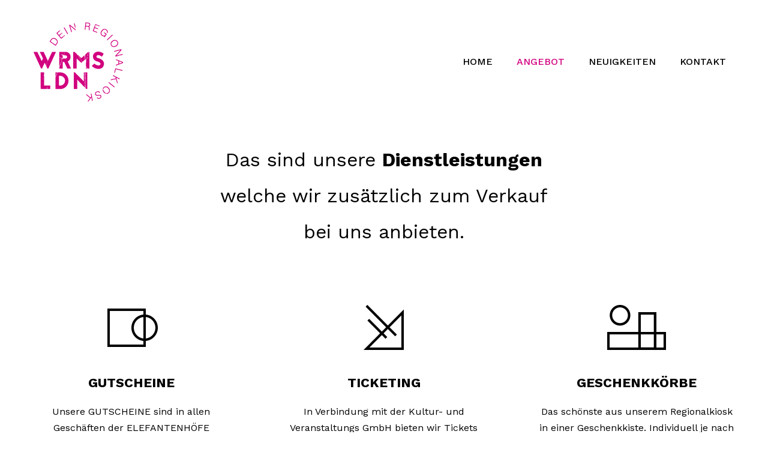

--- FILE ---
content_type: text/css
request_url: http://wrms-ldn.de/wp-content/plugins/cocobasic-shortcode/css/style.css?ver=6.9
body_size: 14880
content:
/*------------------------------------------------------------------
[Table of contents]
1. General CSS
     1.1 Columns CSS
2. Image Slider / Text Slider CSS
3. Button CSS
4. Skills CSS
5. Team/Member CSS
6. Image PopUp (PreetyPhoto) CSS
7. Portfolio Page CSS
8. Single Portfolio
9. Responsive CSS
-------------------------------------------------------------------*/


/* ===================================
    1. General CSS
====================================== */

.info-code-title {
    font-size: 10px;
    color: #000;
    letter-spacing: 2px;
    margin-bottom: 0;
    line-height: 15px;    
}

.info-code-content, 
.info-code-content a {
    color: #939393;
}

.medium-text {
    font-size: 22px;
    line-height: 40px;
    color: #939393;
}

.service-item  {
    margin-bottom: 60px;
}

h3.service-title  {
    font-size: 22px;
    line-height: 28px;
}

.isotope.no-transition,
.isotope.no-transition .isotope-item,
.isotope .isotope-item.no-transition {
    -webkit-transition-duration: 0s;
    -moz-transition-duration: 0s;
    -ms-transition-duration: 0s;
    -o-transition-duration: 0s;
    transition-duration: 0s;
}


/* ===================================
    1.1 Columns CSS
====================================== */

.one,  
.one_half,  
.one_third,  
.two_third,  
.three_fourth, 
.one_fourth {
    margin-right: 8%;
    float: left;
    position: relative;
    margin-bottom: 30px;
}

.last {
    margin-right: 0 !important;
    clear: right;
}

.one {   
    float: none;
    display: block;
    clear: both;
    margin-right: 0;
}

.one_half {
    width: 46%;
}

.one_third {
    width: 28%;
}

.two_third {
    width: 64%;
}

.one_fourth {
    width: 19%;
}

.three_fourth {
    width: 73%;
}

.animate {
    opacity: 0;
    transition: .3s ease-in;
    -ms-transform: translate(0px,70px); 
    -webkit-transform: translate(0px,70px);
    transform: translate(0px,70px);
}

.animate.show-it {
    opacity: 1;
    -ms-transform: translate(0px,0px); 
    -webkit-transform: translate(0px,0px);
    transform: translate(0px,0px);
}

.wait-01s {
    -webkit-transition-delay: 0.1s;
    transition-delay: 0.1s;
}

.wait-02s {
    -webkit-transition-delay: 0.2s;
    transition-delay: 0.2s;
}

.wait-03s {
    -webkit-transition-delay: 0.3s;
    transition-delay: 0.3s;
}

.wait-04s {
    -webkit-transition-delay: 0.4s;
    transition-delay: 0.4s;
}

.wait-05s {
    -webkit-transition-delay: 0.5s;
    transition-delay: 0.5s;
}

.wait-06s {
    -webkit-transition-delay: 0.6s;
    transition-delay: 0.6s;
}

.wait-07s {
    -webkit-transition-delay: 0.7s;
    transition-delay: 0.7s;
}

.wait-08s {
    -webkit-transition-delay: 0.8s;
    transition-delay: 0.8s;
}

.wait-09s {
    -webkit-transition-delay: 0.9s;
    transition-delay: 0.9s;
}

.wait-10s {
    -webkit-transition-delay: 1s;
    transition-delay: 1s;
}

.wait-11s {
    -webkit-transition-delay: 1.1s;
    transition-delay: 1.1s;
}

.wait-12s {
    -webkit-transition-delay: 1.2s;
    transition-delay: 1.2s;
}

.wait-13s {
    -webkit-transition-delay: 1.3s;
    transition-delay: 1.3s;
}

.wait-14s {
    -webkit-transition-delay: 1.4s;
    transition-delay: 1.4s;
}

.wait-15s {
    -webkit-transition-delay: 1.5s;
    transition-delay: 1.5s;
}

.margin-0 {
    margin: 0 !important;
}

.one_half.margin-0 {
    width: 50%;
}

.one_third.margin-0 {
    width: calc(100% / 3);
}

.two_third.margin-0 {
    width: calc(100% / 3 * 2);
}

.one_fourth.margin-0 {
    width: 25%;
}

.three_fourth.margin-0 {
    width: 75%;
}

/* ===================================
    2. Image Slider / Text Slider CSS
====================================== */

.image-slider-wrapper {
    margin-bottom: 45px;
}

.swiper-slide {
    text-align: center;
    font-size: 18px;
    background: #fff;    
    display: -webkit-box;
    display: -ms-flexbox;
    display: -webkit-flex;
    display: flex;
    -webkit-box-pack: center;
    -ms-flex-pack: center;
    -webkit-justify-content: center;
    justify-content: center;
    -webkit-box-align: center;
    -ms-flex-align: center;
    -webkit-align-items: center;
    align-items: center;
}

.swiper-slide img {
    width: 100% !important;
}

.swiper-scrollbar-drag {
    height: 100%;
    width: 100%;
    position: relative;
    background-color: white;
    border-radius: 10px;
    left: 0;
    top: -10px;
    height: 18px;
    border: 2px solid black;
    border-radius: 90%;
    width: 18px !important;
}

.swiper-scrollbar {
    position: relative;
    left: 50%;
    bottom: 0;
    z-index: 50;
    height: 2px;
    width: 300px;
    right: auto;
    margin-left: -150px;
    background-color: black;
    margin-bottom: 50px;
    border-radius: 0;
    cursor: pointer;
}

.swiper-scrollbar.dots {
    display: none;
}

.swiper-pagination {
    left: 50%;
    transform: translateX(-50%);
    display: none;
    position: relative;
    margin-bottom: 50px;
}

.swiper-pagination.dots {
    display: block;
}

.swiper-pagination-bullet {
    width: 10px;
    height: 10px;
    opacity: 1;
    vertical-align: middle;
    margin: 0 5px;
    border: 6px solid white;
}

.swiper-pagination-bullet.swiper-pagination-bullet-active {
    width: 18px;
    height: 18px;
    border: 2px solid black;    
    background-color: transparent;
}

.text-slider-wrapper  {
    margin-bottom: 50px;
}

.text-slider .slider-text-holder {
    width: 600px;
    max-width: 95%;
    font-size: 22px;
    line-height: 40px;
    color: #939393;
}

/* ===================================
    3. Button CSS
====================================== */

a.button {
    color: #fff !important;
    background-color: #000;
    padding: 17px 17px 17px 28px;
    display: inline-block;
    font-size: 11px;
    min-width: 165px;
    letter-spacing: 8px;
    transition: opacity .3s ease;
    text-align: center;
}

a.button:hover {
    opacity: 0.8; 
}


/* ===================================
    4. Skills CSS
====================================== */


.progress_bar  {
    margin-bottom: 13px;
}

.progress_bar_field_holder {
    height: 10px;
    display: inline-block; 
    position: relative;
    width: 300px;
    vertical-align: middle;    
    border-radius: 30px;
    overflow: hidden;
    background-color: #eeeeee;
}

.progress_bar_title {
    display: inline-block;
    width: 170px;
    margin-right: 23px;
}

.progress_bar_field_perecent {
    height: 10px;
    position: absolute;
    top: 0;
    left: 0;
    background-color: #000;
}



/* ===================================
    5. Team/Member CSS
====================================== */


.team-holder .member {
    position: relative;    
    margin-right: 0;
    margin-bottom: 0;
}

.team-holder .member img {
    display: block;
    width: 100%;
    height: auto;    
}

.team-holder .member.one_half {
    width: 50%;
}

.team-holder .member.one_third {
    width: calc(100% / 3);
}

.team-holder .member.one_fourth {
    width: calc(100% / 4);   
}

.team-holder .member-info {
    opacity: 0;
    transition: .4s ease;
    position: absolute;
    width: 100%;
    height: 100%;
    top: 0;
    left: 0;
    text-align: center;
    background-color: #000000;
    color: #fff;
}

.team-holder .member-info:hover {
    opacity: 1;
}

.team-holder .member-name {
    margin-top: 35%;
    margin-bottom: 25px;
    font-weight: 700;
    font-size: 18px;
    letter-spacing: 2px;
}

.team-holder .member-name a {
    color: #fff;    
}

.team-holder .member-social-holder {
    font-size: 16px;
    line-height: 20px;
    padding: 0 40px;
}

.team-holder .social {
    display: inline-block;
    font-size: 25px;
    margin: 0 5px;
}

.team-holder .social a {
    color: #fff;
}

.team-holder .social a:hover {
    color: #dfdad4;
}


/* ===================================
    6. Image PopUp (PreetyPhoto) CSS
====================================== */

div.pp_default .pp_loaderIcon {
    display: none !important;
}

div.pp_default a.pp_arrow_previous {
    background-image: url(../images/nav_left.png);
    background-size: 20px 20px;    
    width: 20px;
    height: 20px;
    margin-top: 5px;
    font-size: 0;
    line-height: 0;
    text-indent: -99999999px;
    transition: transform .3s ease;
}

div.pp_default a.pp_arrow_next {
    background-image: url(../images/nav_right.png);
    background-size: 20px 20px;    
    width: 20px;
    height: 20px;
    margin-top: 5px;
    margin-left: 10px;
    font-size: 0;
    line-height: 0;
    text-indent: -99999999px;
    transition: transform .3s ease;
}

div.pp_default a.pp_arrow_previous:hover  {
    transform: translateX(-5px);
}

div.pp_default a.pp_arrow_next:hover  {
    transform: translateX(5px);
}

div.pp_default .pp_close {
    background-image: url(../images/close.png);
    background-size: 30px 30px;
    margin-top: 5px;
    text-indent: -99999999px;
    font-size: 0;
    line-height: 0;    
}

div.pp_default .pp_next:hover  {
    background: url(../images/nav_right.png);
    cursor: pointer;
    background-repeat: no-repeat;
    background-position: 95% 50%;
    background-size: 20px;
}

div.pp_default .pp_previous:hover {
    background: url(../images/nav_left.png);
    cursor: pointer;
    background-repeat: no-repeat;
    background-position: 5% 50%;
    background-size: 20px;    
}

div.pp_default .pp_nav .currentTextHolder {
    padding: 0 0 0 20px;
    color: #fff;
}

div.pp_default .pp_description  {    
    font-size: 15px;
    line-height: 30px;
    position: absolute;
    top: -30px;
    margin: 0;
    color: #fff;
    font-weight: 400;
}



/* ===================================
    7. Portfolio Page CSS
====================================== */

.grid {    
    width: 100%;
    margin: 0 auto;
    overflow: hidden;
    position: relative;
    max-width: 100%;
}

.grid-sizer {
    width: calc(100% / 3);
}

.grid-item {
    float: left;
    font-size: 0;
    line-height: 0;
    width: 100%;    
    overflow: hidden;            
}

.grid-item.p_one_third {
    width: calc(100% / 3);
}

.grid-item.p_two_third {
    width: calc(100% / 3 * 2);   
}

.grid-item.p_one {
    width: 100%;
}

.grid-item img {
    width: 100% !important;
    height: auto;
    display: block;    
}

.grid-item .entry-holder {
    text-align: center;
    background-color: #fff;
    padding: 50px 20px;
}

.grid-item a.item-link:after {
    content: "";
    display: block;
    position: absolute;
    width: 100%;
    height: 100%;
    background-color: #000;
    left: 0;
    top: 0;
    opacity: 0;
    transition: opacity .3s ease-in-out;
}

.portfolio-text-holder {
    color: white;
    position: absolute;
    top: 50%;
    left: 50%;
    display: inline-block;
    z-index: 1;
    opacity: 0;
    transform: translate(-50%, -50%);
    transition: all .3s ease;
    text-align: center;
}

.portfolio-title {
    font-size: 18px;
    line-height: 30px;
    margin-bottom: 0;
    color: #fff;
}

.portfolio-desc {
    font-size: 10px;
    line-height: 22px;
    color: #fff;
    letter-spacing: 2px;
}

.grid-item a.item-link:hover:after, 
.grid-item a.item-link:hover .portfolio-text-holder {
    opacity: 1;
}

.more-posts-portfolio-holder.hide {
    visibility: hidden;
    opacity: 0;
    pointer-events: none;
    cursor: default;
    display: none;
}

.more-posts-portfolio-holder {
    margin-top: 100px;
    min-height: 1px;
}

.more-posts-portfolio, .no-more-posts-portfolio, 
.more-posts-portfolio-loading {
    color: #fff !important;
    background-color: #000;
    padding: 17px 3px 17px 14px;
    display: inline-block;
    font-size: 11px;
    min-width: 170px;
    letter-spacing: 8px;
    transition: opacity .3s ease;
}

.more-posts-portfolio:hover, 
.no-more-posts-portfolio:hover, 
.more-posts-portfolio-loading:hover {
    opacity: 0.8 !important;
}

.more-posts-portfolio {
    cursor: pointer;   
}

.no-more-posts-portfolio, 
.more-posts-portfolio-loading {
    display: none;
}

.more-posts-portfolio-holder.scroll {
    margin-top: 50px;
}

.more-posts-portfolio-holder.scroll .more-posts-portfolio, 
.more-posts-portfolio-holder.scroll .no-more-posts-portfolio {
    display: none !important;    
}

.more-posts-portfolio-holder.scroll .more-posts-portfolio-loading {
    background-color: transparent;
    font-size: 0;
    background-image: url(../images/portfolio-loading.gif);    
    padding: 0;
    width: 200px;
    height: 50px;
    background-size: contain;
    background-repeat: no-repeat;
    background-position: center center;
}

#portfolio-grid {
    transition: all .5s ease;
    opacity: 1;
    transform: translateY(0px);
    padding: 0;
    list-style: none;
}


/* ===================================
    8. Single Portfolio
====================================== */

.single-portfolio h1 {
    padding-top: 0;
    font-size: 22px;
    line-height: 34px;
}

.portfolio-content:after {
    content: "";
    display: block;
    clear: both;
}

.portfolio-item-wrapper {
    margin-top: 100px;
    margin-bottom: 50px;
}



/* ===================================
    9. Responsive CSS
====================================== */

@media screen and (max-width: 1360px) {
    
    .team-holder .member-info {
        display: block !important;
        opacity: 1 !important;
        position: relative;
        min-height: 180px;
        padding: 30px 0;
    }

    .team-holder .member-name {
        margin-top: 0;
    }
    
}


@media screen and (max-width: 1020px) {

    .team-holder .member.one_third {
        width: 50%;
        float: left;
    }

    .team-holder .member.one_half, 
    .team-holder .member.one_fourth {
        width: 50%;
        float: left;
    }

}

@media screen and (max-width: 767px) {  

    a.button {
        padding-left: 35px;
        padding-right: 35px;
        font-size: 15px;
        padding-top: 10px;
        padding-bottom: 10px;
    }

    .grid-item, 
    .grid-sizer {
        width: 100% !important;
    }      

    .team-holder .member.one_third, 
    .team-holder .member.one_half, 
    .team-holder .member.one_fourth {
        width: 100%;
    }

    .swiper-scrollbar {
        width: 200px;
        margin-left: -100px;
    }
    
}

--- FILE ---
content_type: text/css
request_url: http://wrms-ldn.de/wp-content/themes/kapena-wp/style.css?ver=6.9
body_size: 37990
content:
/*
Theme Name: Kapena WP
Theme URI: https://demo.cocobasic.com/kapena-wp/
Description: Minimal Portfolio WordPress Theme perfect for any designer and photographer
Author: CocoBasic
Author URI:  https://www.cocobasic.com
License: GNU General Public License v2.0
License URI: http://www.gnu.org/licenses/gpl-2.0.html
Version: 1.2
Tags: grid-layout, four-columns, custom-colors, featured-images, threaded-comments, translation-ready, theme-options
Text Domain: kapena-wp
*/


/*------------------------------------------------------------------
[Table of contents]
1. Global CSS
        1.1 Global Header Logo/Menu CSS	
2. Blog Page CSS
3. General Page CSS
4. Single Post CSS
5. Comments CSS
6. Archive / Search Page CSS / 404 Page
7. Contact Page CSS
8. Footer CSS
9. Responsive CSS
-------------------------------------------------------------------*/



/* ===================================
    1. Global CSS
====================================== */
body {
    font-family: 'Work Sans', sans-serif;
    font-size: 16px;
    line-height: 27px;
    font-weight: 400;
    color: #000;
    background-color: #fff;
    overflow-x: hidden;
}

body.on {
    overflow: hidden;
}

body a {
    text-decoration: none;
    color: #000;
    transition: color .2s ease;
}

body a:hover {
    color: #0000ff; 
}

blockquote:not(.cocobasic-block-pullquote) {
    font-family: 'PT+Serif', sans-serif;
    font-size: 24px;
    line-height: 40px;
    font-style: normal;
    color: #939393;
    position: relative;
    margin: 25px 0 50px;
}

blockquote.quote-inline {
    max-width: 450px;
}

blockquote:not(.cocobasic-block-pullquote):before {
    font-family: 'Roboto', sans-serif;
    content: '\201C';
    font-size: 305px;
    line-height: 100%;
    color: #0000ff;
    display: block;
    font-weight: 700;
    position: relative;
    left: -15px;
    top: 0;
    margin-bottom: -165px;
}

blockquote.quote-inline:before {
    left: -175px;
    top: 90%;
    position: absolute;
    margin-bottom: 0;
    transform: translateY(-50%);
}

body p, body pre {
    margin-bottom: 15px;
}

.site-wrapper img {
    max-width: 100%;
    max-height: 100%;
    width: auto;
    height: auto;
}

.doc-loader  {
    position: fixed;
    left: 0px;
    top: 0px;
    width: 100%;
    height: 100%;
    z-index: 99999;	
    background-color: #fff;
}

.doc-loader img {    
    position: absolute;
    top: 50%;    
    left: 50%;
    transform: translate(-50%, -50%);
}

.content-1170 {
    width: 1170px;  
    max-width: 95%;
}

.content-960 {
    width: 960px;    
    max-width: 95%;
}

.content-650 {
    width: 650px;    
    max-width: 95%;
}

.content-570 {
    width: 570px;    
    max-width: 95%;
}

.pagination-holder {
    margin: 60px 0;
}

.section-wrapper  {
    padding-top: 75px;
}

.wp-link-pages  {
    clear: both;
    display: block;
}



/* ===================================
    1.1 Global Header Logo/Menu CSS
====================================== */

.header-holder {
    z-index: 99 !important;
    background-color: #ffffff;
    width: 100% !important;
    top: 0;
    margin-top: 5%;
}

.admin-bar .header-holder {
    top: 32px !important;
}

.menu-wrapper {    
    max-width: 98%;
    width: 1170px;
    min-height: 77px;
}

@media (min-width:1600px) {
    .menu-wrapper
    {
        width: 1450px;    
    }           

}

.header-logo {
    line-height: 0;
    font-size: 0;
    float: left;
    position: absolute;
    transform: translateY(-50%);
    top: 50%;    
}

.menu-holder {
    float: right;
    max-width: 80%;
}

.toggle-holder {
    display: none;
    right: 10px;
    z-index: 10;
    position: absolute;
    top: 50%;
    transform: translateY(-50%);
    transition: all .3s ease;
}

#toggle:hover {
    cursor: pointer;
}

#toggle div {
    height: 3px;
    margin-bottom: 6px;
    background-color: #000;
    width: 22px;
    transition: all .3s ease;
    transition-delay: .1s;
}

#toggle .second-menu-line {        
    transform: translate3d(10px,0,0);
}

#toggle:hover .second-menu-line {    
    transform: translate3d(0,0,0) !important;
}

#toggle.on .second-menu-line  { 
    transform: translate3d(-10px,0,0);
}

#toggle .third-menu-line {        
    margin-bottom: 5px;
}

.sm-clean .has-submenu {
    padding-right: 36px !important;
}

body .site-wrapper .sm-clean a {
    cursor: pointer;
    color: #000;
    transition: color .3s ease;
}

.sm-clean a span.sub-arrow {
    right: 10px;
    margin-top: 1px;
}

.sm-clean a.highlighted {
    padding: 15px;
}

.sm-clean a, 
.sm-clean a:hover, 
.sm-clean a:focus, 
.sm-clean a:active {
    font-size: 16px;
    font-weight: 500;
    transition: color .3s ease, background-color .3s ease;
    padding: 15px;
}

.sm-clean ul a, 
.sm-clean ul a:hover, 
.sm-clean ul a:focus, 
.sm-clean ul a:active {    
    font-size: 13px;
    line-height: 15px;
    padding: 10px;
    padding-top: 10px !important;
    padding-bottom: 10px !important;
}

.sm-clean {
    background-color: transparent;        
    padding: 15px 0;
}

body .site-wrapper .sm-clean .current-menu-parent > a, 
body .sm-clean a:hover, 
body .main-menu.sm-clean .sub-menu li a:hover, 
body .sm-clean li.active a, 
body .sm-clean li.current-page-ancestor > a, 
body .sm-clean li.current_page_ancestor > a, 
body .sm-clean li.current_page_item > a {
    color: #939393;
}

.sm-clean li  {
    margin-right: 10px;
}

.sm-clean > li.menu-item-has-children, 
.sm-clean > li.page_item_has_children {
    margin-right: 0;
}

.sm-clean li:last-child {
    margin-right: 0;
}

.sm-clean a.has-submenu {
    padding-right: 24px;
}

.sub-menu a, .children a {
    padding-left: 15px !important;    
}

.sub-menu .sub-menu a, 
.children .children a, 
.sub-menu .sub-menu a:hover, 
.children .children a:hover {
    padding-top: 10px !important;
}

@media (min-width: 925px) {

    .sm-clean ul a span.sub-arrow {
        margin-top: -4px;
        right: 23px;
    }
    .sm-clean ul {
        padding: 8px 0;
    }

}

@media (max-width: 925px) {

    #header-main-menu 
    {
        display: block;
        margin: 30% auto 0 auto; 
    }

    .sm-clean ul
    {
        background-color: #fff;
    }
}

.sm-clean > li:last-child > a, 
.sm-clean > li:last-child > *:not(ul) a, 
.sm-clean > li:last-child > ul, 
.sm-clean > li:last-child > ul > li:last-child > a, 
.sm-clean > li:last-child > ul > li:last-child > *:not(ul) a, 
.sm-clean > li:last-child > ul > li:last-child > ul, 
.sm-clean > li:last-child > ul > li:last-child > ul > li:last-child > a, 
.sm-clean > li:last-child > ul > li:last-child > ul > li:last-child > *:not(ul) a, 
.sm-clean > li:last-child > ul > li:last-child > ul > li:last-child > ul, 
.sm-clean > li:last-child > ul > li:last-child > ul > li:last-child > ul > li:last-child > a, 
.sm-clean > li:last-child > ul > li:last-child > ul > li:last-child > ul > li:last-child > *:not(ul) a, 
.sm-clean > li:last-child > ul > li:last-child > ul > li:last-child > ul > li:last-child > ul, 
.sm-clean > li:last-child > ul > li:last-child > ul > li:last-child > ul > li:last-child > ul > li:last-child > a, 
.sm-clean > li:last-child > ul > li:last-child > ul > li:last-child > ul > li:last-child > ul > li:last-child > *:not(ul) a, 
.sm-clean > li:last-child > ul > li:last-child > ul > li:last-child > ul > li:last-child > ul > li:last-child > ul {
    border-radius: 5px;
}

.sm-clean a span.sub-arrow:before {
    display: block;
    content: '\25CF';
    font-size: 8px;
    margin-top: 7px;
    color: #939393;
    transition: color .2s ease;
}

.sm-clean a.highlighted span.sub-arrow:before {
    display: block;
    content: '\25CF';
    font-size: 8px;
    margin-top: 7px;        
    color: #000 !important;
}

/* ===================================
    2. Blog Page (Home) CSS
====================================== */

.blog .site-content {    
    background-color: #fff;
}

.blog-holder {
    width: 1300px;
    max-width: 95%;
    margin-top: 10%;
}

.blog-item-holder {        
    width: 60%;
}

.blog-item-holder .entry-holder {
    display: flex;
    width: 100%;
    position: relative;
    padding: 50px 0;
    align-items: center;
}

.blog-item-holder .entry-holder:after {
    content: "";
    width: 90%;
    height: 1px;
    background-color: #f7f7f7;
    position: absolute;
    bottom: 0;
}


.blog-item-holder .post-thumbnail {
    position: absolute;
    width: 66%;
    right: -68%;
    top: 0;
    opacity: 0;
    transition: all .3s ease;
    text-align: center;
    visibility: hidden;
}

.blog-item-holder .entry-holder.active-post + .post-thumbnail {
    opacity: 1;
    transform: translateY(-120px);
    visibility: visible;
}

.blog-item-holder .entry-info {
    font-size: 10px;
    margin-right: 20px;
    min-width: 150px;
    text-transform: uppercase;
    letter-spacing: 2px;
}

.blog-item-holder h2.entry-title {
    font-weight: 700;
    font-size: 26px;
    line-height: 32px;
    padding: 0;
    word-break: break-word;
}

.blog-item-holder h2.entry-title a:hover {
    color: #aeaeae;
}

.more-posts-index-holder {
    margin: 100px auto 50px;
    min-height: 1px;
    width: 1300px;
    max-width: 95%;
}

.blog .more-posts, 
.blog .no-more-posts, 
.blog .more-posts-loading {
    color: #fff !important;
    background-color: #000;
    padding: 17px 3px 17px 14px;
    display: inline-block;
    font-size: 11px;
    min-width: 170px;
    letter-spacing: 8px;
    transition: opacity .3s ease;
    text-align: center;
}

.blog .more-posts:hover, 
.blog .no-more-posts:hover, 
.blog .more-posts-loading:hover {
    opacity: 0.8 !important;
}

.blog .more-posts-loading {
    opacity: 0.8;
}

.blog .more-posts, 
.blog .more-posts-loading {
    cursor: pointer;      
}

.blog .no-more-posts {
    cursor: auto;   
    display: none;    
}

.blog .more-posts-loading {
    display: none;
}

.more-posts-holder.scroll {
    margin-top: 50px;
}

.more-posts-index-holder.scroll .more-posts, 
.more-posts-index-holder.scroll .no-more-posts {
    display: none !important;    
}

.more-posts-index-holder.scroll .more-posts-loading {
    background-color: transparent;
    font-size: 0;
    background-image: url(images/preloader.gif);    
    padding: 0;
    width: 200px;
    height: 50px;
    background-size: contain;
    background-repeat: no-repeat;
    background-position: center center;
}


/* ===================================
    3. General Page CSS
====================================== */

h1.page-title {
    font-size: 32px;
    line-height: 60px;
    font-weight: 400;
    text-align: center;
    margin-bottom: 60px;
}

img.title-logo {
    margin-bottom: 50px;
}

.page .page-content {
    background-color: #fff;
    padding: 75px;    
}

ul.archive-list {
    list-style: none;
    padding: 0;
    text-align: left;
}

ul.archive-list li {
    border-top: 1px solid #f7f7f7;
    padding: 15px 20px;
}

ul.archive-list li:first-child {
    border: none;
}

ul.archive-list li span {
    font-weight: 700;
}

.navigation.pagination {
    text-align: center;
}

.navigation.pagination .prev, 
.navigation.pagination .next {
    display: none;
}

.navigation.pagination a  {
    margin: 0 5px;
    transition: all .3s ease;
    display: inline-block;
    width: 30px;
    height: 30px;
    line-height: 29px;
    border-radius: 90%;
    text-align: center;
}

.navigation.pagination a:hover {
    color: #0000ff;
}

.navigation.pagination .current {
    background-color: #0000ff;
    color: #fff;
    margin: 0 5px;
    transition: all .3s ease;
    display: inline-block;
    width: 40px;
    height: 40px;
    line-height: 40px;
    border-radius: 90%;
    text-align: center;
}



/* ===================================
    4. Single Post CSS
====================================== */

.single .site-content {
    background-color: #fff;
}

.single .post-info-wrapper div {
    margin-bottom: 20px;
}

.single .post-info-wrapper {
    margin-bottom: 30px;
    font-size: 15px;
    color: #939393;
    width: 150px;
    margin-right: 45px;
    float: left;
    margin-top: 7px;
}

.single .post-info-wrapper a {
    color: #939393;
}

.single .post-info-wrapper .text-holder {
    font-size: 10px;
    color: #000;
    letter-spacing: 2px;
    margin-bottom: 0;
    line-height: 15px;
}

.single article {
    padding-top: 75px;
}

.single h1.entry-title {
    font-weight: 700;
    font-size: 32px;
    line-height: 40px;
    margin-bottom: 10px;
    -ms-word-wrap: break-word;
    word-wrap: break-word;
    text-align: center;
    width: 720px;
    margin: 0 auto 50px;
    max-width: 95%;
}

.single .entry-info div:last-of-type:after {
    display: none;
}

.single .entry-info ul {
    padding: 0;
    margin: 0;
    list-style: none;
}

.single .entry-info ul li {
    display: inline-block;
}

.single .entry-info .cat-links li:after {
    content: ",";
    padding-right: 5px;
}

.single .entry-info .cat-links ul li:last-child:after {
    display: none;
}

.single-post-featured-image {
    text-align: center;
    padding-bottom: 40px;
    width: 1300px;
    margin-left: auto;
    margin-right: auto;
    max-width: 95%;
}

.single .entry-content {
    font-size: 15px;
    line-height: 30px;
    color: #000;
    width: 680px;
    float: left;
}

.tags-holder {
    margin: 30px 0;
    display: inline-block;
}

.tags-holder a {
    color: #0000ff;
    border: 1px solid #0000ff;
    text-decoration: none;
    margin-right: 20px;
    margin-top: 10px;
    margin-bottom: 10px;
    display: inline-block;
    padding: 5px 17px 5px 20px;
    font-size: 10px;
    text-transform: uppercase;
    background-color: #ffffff;
    border-radius: 50px;
    transition: all .3s ease;
    letter-spacing: 3px;
}

.tags-holder a:last-of-type {
    margin-right: 0;
}

.tags-holder a:hover {
    background-color: #0000ff;    
    color: #fff !important;
}

.single .wp-link-pages span {
    color: #191919;
}

.single .wp-link-pages {
    color: #0000ff;
}

.single .nav-links {
    padding: 40px 0;
    position: relative;
}

.single .nav-links a {
    color: #000;
    position: relative;
    float: right;
}

.single .nav-links a:hover {
    color: #000 ;
}

.single .nav-previous {
    display: inline-block;
    text-align: left;
    float: left;
    width: 260px;
    position: relative;
}

.single .nav-next {
    display: inline-block;
    float: right;
    width: 260px;
    text-align: right;
    position: relative;
}

.nav-previous a, .nav-next a {
    font-weight: 700;
    font-size: 22px;
    line-height: 30px;
}

.single .nav-previous a {
    float: left;
    position: relative;
}

.single .nav-previous .arrow-holder {
    display: block;
    font-size: 50px;
    transition: transform .3s ease;
    position: absolute;
    top: 0;
    left: -75px;
}

.single .nav-previous a:hover + .arrow-holder {
    transform: translate(-10px, 0);
}

.single .nav-next .arrow-holder {
    display: block;
    font-size: 50px;
    transition: transform .3s ease;
    position: absolute;
    top: 0;
    right: -70px;
}

.single .nav-next a:hover + .arrow-holder {
    transform: translate(10px, 0);
}


/* ===================================
    5. Comments CSS
====================================== */


#comments-wrapper {
    padding-top: 40px;
    margin-top: 40px;
}

.site-wrapper .comment-form-holder a {
    color: #191919;
}

.comment-form-holder a:hover {
    color: #0000ff;
}

ol.comments-list-holder {
    margin: 0;
}

.comments-holder ol.comments-list-holder, 
.comments-holder ul.children {
    list-style-type: none;
    padding-left: 0;
    margin-left: 0;
}

.comments-holder ul.children {
    position: relative;
}

.comments-holder ul.children:before {
    content: "";
    width: 2px;
    height: 50px;
    background-color: #dddddd;
    position: absolute;
    left: 34px;
    top: 10px;
}

.vcard img {
    border-radius: 100px;
}

.comments-holder .comment-author-date-replay-holder {
    margin-left: 110px;
    padding-top: 8px;
    padding-left: 0;
}

.comments-holder .pingback {
    padding-bottom: 80px;
}

.comments-holder .pingback .comment-author-date-replay-holder, 
.comments-holder .pingback .comment-text {
    margin-left: 0;
}

ul.comment-author-date-replay-holder li {
    display: inline-block;
}

ul.comment-author-date-replay-holder li.comment-author {
    max-width: 90%;
    font-weight: 700;
    text-transform: uppercase;
}

.comment-date {
    margin-left: 110px;
    text-transform: uppercase;
    color: #bfbfbf;
}

.pingback .comment-date {
    margin-left: 0;
    margin-top: 0;
}

.comment-reply {
    float: right;
}

a.comment-reply-link {
    text-decoration: none;
    font-size: 12px;
    position: relative;
    padding-left: 0 !important;
}

.comments-number {
    font-size: 24px;
    line-height: 25px;
    color: #6f6f6f;
    text-align: center;
}

.comment-content-holder {
    margin-left: 50px;
}

.comment-content-holder {
    width: 470px;
}

.comment-time-separator {
    display: inline-block;
    margin: 0 20px;
}

.comment-text {
    clear: both;
    margin-top: 30px;
    display: block;
}

.comment-text p {
    display: inline;
}

.replay-at-author {
    color: #0000ff;
    margin-right: 8px;
    font-weight: 700;
    position: relative;
    display: inline-block;
    z-index: 0;
    text-transform: uppercase;
}

#reply-title {
    font-size: 20px;    
}

#cancel-comment-reply-link  {
    font-size: 13px;
    padding-left: 15px;
}

.comment-time {
    display: inline-block;
    font-size: 14px;
}

.comment {
    padding-bottom: 80px;
    list-style: none;
    margin: 0;
    padding-left: 0;
}

.children .comment {    
    padding-top: 80px;
    padding-bottom: 0;
}

.comment:last-child {
    padding-bottom: 0;
}

.logged-in-as {
    margin-bottom: 50px;
}

.comment-form-holder {
    background-color: #f7f7f7;
    margin-top: 50px;
}

#commentform #email, 
#commentform #author, 
#commentform #comment {
    font-family: 'Work Sans', sans-serif;
    color: #000;
    border: 0;
    border-bottom: 2px solid;
    height: 28px;
    font-size: 16px;
    line-height: 24px;
    width: 100%;
    padding: 0;
    margin-bottom: 40px;
    background-color: transparent;    
}

#commentform #email, 
#commentform #author {
    padding-bottom: 5px;
}

#commentform #email {
    margin-bottom: 50px;
}

#commentform input[type=text]::-webkit-input-placeholder, 
#commentform input[type=email]::-webkit-input-placeholder,
#commentform textarea::-webkit-input-placeholder {
    font-family: 'Work Sans', sans-serif;
    color: #000;
    font-weight: 700;
    font-size: 15px;
    line-height: 30px;    
}

#commentform input[type=text]::-moz-placeholder,
#commentform input[type=email]::-moz-placeholder,
#commentform textarea::-moz-placeholder {
    font-family: 'Work Sans', sans-serif;
    color: #000;
    font-weight: 700;
    font-size: 15px;
    line-height: 30px;
    opacity: 1;    
}

#commentform input[type=text]:-ms-input-placeholder,
#commentform input[type=email]:-ms-input-placeholder,
#commentform textarea:-ms-input-placeholder {
    font-family: 'Work Sans', sans-serif;
    color: #000;
    font-weight: 700;
    font-size: 15px;
    line-height: 30px;
}

#commentform input[type=text]:-moz-placeholder, 
#commentform input[type=email]:-moz-placeholder, 
#commentform textarea:-moz-placeholder {
    font-family: 'Work Sans', sans-serif;
    color: #000;
    font-weight: 700;
    font-size: 15px;
    line-height: 30px;
    opacity: 1;    
}

#commentform #comment {
    height: 150px;
}

.form-submit {
    position: relative;
    color: #ffffff;
    font-size: 16px;
    padding-bottom: 50px;
    margin-bottom: 0;
}

.form-submit input[type=submit] {
    font-family: 'Poppins', sans-serif;
    border: 2px solid #000;
    display: block;
    color: #000;
    background-color: transparent;
    text-align: center;
    padding-bottom: 25px;
    padding-top: 25px;
    cursor: pointer;
    font-size: 15px;
    vertical-align: middle;
    text-decoration: none;
    transition: all 0.2s linear;
    width: 100%;
    font-weight: 700;
}

.form-submit input[type=submit]:hover {
    background-color: #000000;
    color: #fff;
}


/* ===================================
    6. Archive / Search Page CSS / 404 Page
====================================== */

.search h1.entry-title, 
.archive h1.entry-title {
    text-align: center;
    display: table;
    margin: 75px auto;        
    color: #fff;
    background-color: #0000ff;
    padding: 15px 25px;
    border-radius: 50px;
    font-size: 14px;
    line-height: 20px;
    text-transform: uppercase;
}

.search-no-results .results-holder {
    margin-bottom: 50px;
    text-align: center;
}

.search .blog-holder, .archive .blog-holder {
    margin-top: 5%;
}

.archive .pagination-holder  {
    margin-top: 80px;
}

.error-text-help-first {
    font-size: 36px;
    line-height: 40px;
    margin-top: 95px;
}

.error-text-help-second {
    font-size: 30px;
    line-height: 40px;
    max-width: 460px;
    margin: 0 auto;
}

.error-text-404 {
    font-weight: 900;
    font-size: 350px;
    color: #ffe716;
    line-height: 100%;
}

.error-search-holder input {
    font-family: 'Work Sans', sans-serif;
    color: #939393;
    font-weight: 400;
    text-align: center;
    border: 2px solid #000;
    width: 730px;
    max-width: 95%;
    padding: 25px;    
}

.error-search-holder input::-webkit-input-placeholder {
    font-family: 'Work Sans', sans-serif;
    font-size: 18px;    
    font-weight: 400; 
    color: #939393;
    opacity: 1;
    text-align: center;       
}

.error-search-holder input::-moz-placeholder {
    font-family: 'Work Sans', sans-serif;
    font-size: 18px;    
    font-weight: 400; 
    color: #939393;
    opacity: 1;
    text-align: center;      
}

.error-search-holder input:-ms-input-placeholder {
    font-family: 'Work Sans', sans-serif;
    font-size: 18px;    
    font-weight: 400; 
    color: #939393;
    opacity: 1;
    text-align: center;    
}

.error-search-holder input:-moz-placeholder {
    font-family: 'Work Sans', sans-serif;
    font-size: 18px;    
    font-weight: 400; 
    color: #939393;
    opacity: 1;
    text-align: center;       
}

.error-text-home {
    margin-top: 35px;
}

.error-text-home a {
    color: #939393;
}

.error-text-home a:hover {
    color: #565656;
}


/* ===================================
    7. Contact Page CSS
====================================== */

.wpcf7-form {
    max-width: 100%;
    margin: 0 auto;
}

.wpcf7 input[type=text], 
.wpcf7 input[type=email], 
.wpcf7 textarea {
    font-family: 'Work Sans', sans-serif;
    color: #000;
    border: 0;
    border-bottom: 2px solid;
    height: 28px;
    font-size: 16px;
    line-height: 24px;
    width: 100%;
    padding: 0;
    margin-bottom: 40px;
    background-color: transparent;
}

.wpcf7 textarea {
    height: 150px;
}

.wpcf7 input[type=submit] {	
    font-family: 'Poppins', sans-serif;
    border: 2px solid #000;
    display: block;
    color: #000;
    background-color: transparent;
    text-align: center;
    padding-bottom: 25px;
    padding-top: 25px;
    cursor: pointer;
    font-size: 15px;
    vertical-align: middle;
    text-decoration: none;
    transition: all 0.2s linear;
    width: 100%;
    font-weight: 700;
}

.wpcf7 input[type=submit]:hover {
    background-color: #000000;
    color: #fff;
}

.wpcf7 input[type=text]::-webkit-input-placeholder, 
.wpcf7 input[type=email]::-webkit-input-placeholder, 
.wpcf7 textarea::-webkit-input-placeholder {
    font-family: 'Work Sans', sans-serif;
    color: #000;
    font-weight: 700;
    font-size: 15px;
    line-height: 30px;
}

.wpcf7 input[type=text]::-moz-placeholder, 
.wpcf7 input[type=email]::-moz-placeholder, 
.wpcf7 textarea::-moz-placeholder {
    font-family: 'Work Sans', sans-serif;
    color: #000;
    font-weight: 700;
    font-size: 15px;
    line-height: 30px;
    opacity: 1;
}

.wpcf7 input[type=text]:-ms-input-placeholder, 
.wpcf7 input[type=email]:-ms-input-placeholder, 
.wpcf7 textarea:-ms-input-placeholder {
    font-family: 'Work Sans', sans-serif;
    color: #000;
    font-weight: 700;
    font-size: 15px;
    line-height: 30px;
}

.wpcf7 input[type=text]:-moz-placeholder, 
.wpcf7 input[type=email]:-moz-placeholder, 
.wpcf7 textarea:-moz-placeholder {
    font-family: 'Work Sans', sans-serif;
    color: #000;
    font-weight: 700;
    font-size: 15px;
    line-height: 30px;
    opacity: 1;
}

/* END CONTACT */



/* ===================================
    8. Footer CSS
====================================== */


footer ul {
    list-style: none;
    padding-left: 0;
    margin-left: 0;
}

.footer {
    font-size: 16px;
    line-height: 36px;
    padding-top: 20px;
    padding-bottom: 20px;
    clear: both;
    text-align: center;
    background-repeat: no-repeat;
    background-size: auto;
    background-position: center top;
}

.footer-content {
    padding-top: 35px;    
}

.social-holder {
    margin-bottom: 35px;
    margin-top: 5px;
}

.social-holder a {
    font-size: 17px;
    margin-right: 25px;
}

.social-holder a:hover {
    color: #939393;
}

.social-holder a:last-of-type {
    margin: 0;
}

.copyright-holder {
    margin-top: 35px;
}

.copyright-holder a {
    color: #939393;
}

.copyright-holder a:hover {
    color: #565656;
}

.widget_search .search-field::-ms-clear {
    display: none; 
    width: 0; 
    height: 0; 
}

.widget_search .search-field::-ms-reveal {
    display: none; 
    width: 0; 
    height: 0; 
}

.widget_search .search-field::-webkit-search-decoration,
.widget_search .search-field::-webkit-search-cancel-button,
.widget_search .search-field::-webkit-search-results-button,
.widget_search .search-field::-webkit-search-results-decoration {
    display: none;
}

.widget_search .search-field {
    font-family: 'Work Sans', sans-serif;
    font-size: 14px;
    font-weight: 400;
    line-height: 28px;
    text-align: left;
    max-width: 350px;
    width: 90%;
    background-color: transparent;
    border: 0;
    border-bottom: 1px solid;
    text-align: left;
    -webkit-appearance: none;
}

.widget_search .search-field::-webkit-input-placeholder {
    font-family: 'Work Sans', sans-serif;    
    font-size: 14px;
    line-height: 28px;
    font-weight: 400;   
    opacity: 1;
    text-align: left;    
}

.widget_search .search-field::-moz-placeholder {
    font-family: 'Work Sans', sans-serif;    
    font-size: 14px;
    line-height: 28px;
    font-weight: 400;   
    opacity: 1;
    text-align: left;    
}

.widget_search .search-field:-ms-input-placeholder {
    font-family: 'Work Sans', sans-serif;
    font-size: 14px;
    line-height: 28px;
    font-weight: 400;   
    opacity: 1;
    text-align: left;    
}

.widget_search .search-field:-moz-placeholder {
    font-family: 'Work Sans', sans-serif;    
    font-size: 14px;
    line-height: 28px;
    font-weight: 400;   
    opacity: 1;
    text-align: left;    
}

ul#footer-sidebar li.widget  {
    width: 30.6%;
    margin-right: 4%;
    float: left;    
    margin-bottom: 50px;
    text-align: left;
}

ul#footer-sidebar li.widget:nth-child(3n) {
    margin-right: 0;
}

ul#footer-sidebar li.widget:nth-child(3n+1)  {
    clear: left;
}

ul#footer-sidebar:after {
    clear: both;
    content: "";
    display: block;
}

ul#footer-sidebar {
    padding-top: 30px;
    padding-bottom: 30px;
    font-size: 14px;
    line-height: 28px;
    margin-top: 0;
    margin-bottom: 0;
    border-bottom: 2px solid;
    border-top: 2px solid;    
}

ul#footer-sidebar a:hover {
    color: #939393;
}

h4.widgettitle {
    font-size: 16px;
}

.tagcloud a {
    font-size: 14px !important;
    display: block;
}

.widget_recent_entries a {
    border-bottom: 1px solid;
}

.widget_recent_entries span.post-date {
    display: block;
    font-size: 12px;
    line-height: 100%;
    margin-bottom: 20px;
}

ul#footer-sidebar li.widget select {
    max-width: 100%;
}


/* ===================================
    9. Responsive CSS
====================================== */

@media screen and (max-width: 1360px) {

    .single .nav-links .content-1170 {
        max-width: 80%;   
    }

}


@media screen and (max-width: 1024px) {   

    .sm-clean li {
        margin-right: 8px;
    }

    .sm-clean a, 
    .sm-clean a:hover, 
    .sm-clean a:focus, 
    .sm-clean a:active, 
    .sm-clean a.highlighted {
        padding: 15px 8px;
    }

    .blog-holder, 
    .footer-content {
        width: 100%;
    }    

}

@media screen and (max-width: 1020px) {   

    .wait-01s, 
    .wait-02s, 
    .wait-03s, 
    .wait-04s, 
    .wait-05s, 
    .wait-06s, 
    .wait-07s, 
    .wait-08s, 
    .wait-09s, 
    .wait-10s, 
    .wait-11s, 
    .wait-12s, 
    .wait-13s, 
    .wait-14s, 
    .wait-15s {
        -webkit-transition-delay: 0s;
        transition-delay: 0s;
    }

    .single h1.entry-title {    
        font-size: 38px;
        line-height: 44px;
    }       

    .single-post-header-content {
        margin-bottom: 0;
    } 

    .single .post-info-wrapper {
        float: none;
        width: 100%;
        text-align: center;
        margin-top: 0;
    }

    .single .entry-info > div {
        display: inline-block;
        margin: 0 20px;
    }   

    .single .entry-content {
        width: 100%;
        float: none;
    }     

    blockquote:not(.cocobasic-block-pullquote) {
        font-size: 17px;
        line-height: 28px;
        max-width: 100% !important;
    }

    blockquote:not(.cocobasic-block-pullquote):before {
        position: relative !important;
        left: -8px !important;
        font-size: 180px;
        line-height: 37px !important;
        top: 10px !important;
        line-height: 0 !important;
        margin-bottom: 0 !important;
        margin-top: 80px;
    }

    .alignfull, 
    .alignwide {
        width: 100%;
        margin-left: auto;
        margin-right: auto;        
    }

    .single .arrow-holder {
        display: none !important;
    }

    ul#footer-sidebar li.widget {
        width: 100%;
        margin-right: 0;
        float: none;
        margin-bottom: 30px;        
    }

    .blog-item-holder {
        width: 100%;
        padding: 5px 0;
    }

    .blog-item-holder:first-of-type {
        margin-top: 30px;
    }

    .blog-item-holder h2.entry-title {
        max-width: 800px;
        margin-left: auto;
        margin-right: auto;
        font-size: 30px;
        line-height: 39px;
    }

    .blog-item-holder .entry-holder:after {
        left: 5%;
    }
    .blog-item-holder .post-thumbnail {
        display: none !important;
    }

    .blog-item-holder .entry-holder {
        max-width: 100%;
        width: 100%;
        display: block;
        text-align: center;
        padding: 25px 0;
    }

    .more-posts-index-holder {
        text-align: center;
        margin: 50px auto 25px;
    }

}

@media screen and (max-width: 925px) {

    .toggle-holder.on {
        background-color: black;
        padding: 10px;
        border-radius: 90%;
        width: 23px;
        height: 23px;
    }

    #toggle.on {
        width: 23px;
        height: 23px;
        margin-top: 3px;
    }

    #toggle.on div {
        background-color: white;
        width: 24px;
    }

    #toggle.on .second-menu-line {
        opacity: 0;
    }

    #toggle.on .first-menu-line {
        transform: rotate(45deg) translate(5px, 5px);
        -ms-transform: rotate(45deg) translate(5px, 5px);
        -webkit-transform: rotate(45deg) translate(5px, 5px);
    }

    #toggle.on .third-menu-line {
        transform: rotate(-45deg) translate(7px, -9px);
        -ms-transform: rotate(-45deg) translate(7px, -9px);
        -webkit-transform: rotate(-45deg) translate(7px, -8px);
    }

    #header-main-menu {
        width: 180px;
    }

    .menu-wrapper {
        width: 95%;
    }

    .main-menu ul {
        width: 12em;
    }        

    .toggle-holder {
        display: block;
    }

    .sm-clean li {
        margin: 0 auto !important;
        border: 0;
    }  

    .sm-clean .has-submenu {
        padding-right: 10px !important;
    }

    .menu-holder {
        position: fixed;
        text-align: center;
        height: 100%;
        background-color: #ffffff;
        right: -100%;
        top: 0;
        transition: right .3s ease;
        width: 100%;
        overflow: auto;
        max-width: 100%;
        z-index: 1;
    }     

    .menu-holder.show {
        right: 0;
    }

    .sm-clean ul ul a, 
    .sm-clean ul ul a:hover, 
    .sm-clean ul ul a:focus, 
    .sm-clean ul ul a:active {
        border: none;
    }

    .sm-clean a span.sub-arrow {
        background: transparent;
    }

    .sm-clean a, 
    .sm-clean a:hover, 
    .sm-clean a:focus, 
    .sm-clean a:active, 
    .sm-clean a.highlighted {
        padding: 10px;        
        margin-bottom: 5px;
    }  

    .sm-clean a span.sub-arrow {
        right: -10px;
        width: 35px;
        height: 30px;
        top: 7px;
    }

    .sm-clean a span.sub-arrow:before {
        display: block;
        content: "\f078";
        font: normal normal normal 14px/1 FontAwesome;
        font-size: inherit;
        text-rendering: auto;
        -webkit-font-smoothing: antialiased;
        -moz-osx-font-smoothing: grayscale;
    }

    .sm-clean a.highlighted span.sub-arrow:before {
        display: block;
        content: "\f077";
        font: normal normal normal 14px/1 FontAwesome;
        font-size: inherit;
        text-rendering: auto;
        -webkit-font-smoothing: antialiased;
        -moz-osx-font-smoothing: grayscale;
    }


    .sm-clean a, 
    .sm-clean a:hover,
    .sm-clean a:focus, 
    .sm-clean a:active {
        font-size: 22px;
        line-height: 28px;
        border-left: 0 !important;
    }
}



@media screen and (max-width: 767px) {    

    .section-wrapper, 
    .single article {
        padding: 35px 0;
    }

    .one_half, 
    .one_third, 
    .one_fourth, 
    .two_third, 
    .three_fourth {
        width: 100% !important;
        float: none;
        margin-right: 0;
        margin-left: 0;
        text-align: center;
    }

    .blog-item-holder {
        width: 100%;
        margin-right: auto;
        text-align: center;
        float: none;
    }    

    .site-content {
        overflow: hidden;
    }    

    blockquote:not(.cocobasic-block-pullquote) {
        margin-top: 70px;
    }

    .error-text-404 {
        font-size: 90px;
    }

}

@media screen and (max-width: 750px) {

    .blog-item-holder .entry-holder {
        max-width: 95%;
        margin-left: auto;
        margin-right: auto;
    }

    .single .nav-previous, 
    .single .nav-next {
        display: block;
        width: 95%;
        text-align: center;
        float: none;
        margin-left: auto;
        margin-right: auto;
    }

    .single .nav-previous a, 
    .single .nav-next a {
        float: none;
    }

    .single .nav-previous {    
        padding-bottom: 40px;
    }

    ol.comments-list-holder {
        margin-top: 0;
    }

    .comment, 
    .children .comment {
        padding-top: 50px;
        padding-bottom: 0;
    }

    .comments-holder ul.children:before {
        height: 30px;
    }

    .comment-text {
        margin: 0;
    }    

}

@media screen and (max-width: 650px) {  

    h1.page-title br {
        display: none;
    }

    h1.page-title {
        font-size: 27px;
        line-height: 44px;
        margin-bottom: 30px;
    }

    .blog-item-holder .entry-date.published, 
    .blog-item-holder .cat-links, 
    .single .entry-info div, 
    .single .entry-info .cat-links ul {
        display: block;
    }

    .blog-item-holder .entry-date.published:after, 
    .single .entry-info div:after {
        display: none;
    }

    #comments-wrapper {
        padding-top: 0;
    }   

    .comment-text {    
        font-size: 13px;
        line-height: 23px;
    }

    .float-left.vcard {
        float: none;
    }    

    .comments-holder .comment-author-date-replay-holder {
        margin-left: 0;
        line-height: 25px;
    }

    .comment-date {
        margin-left: 0; 
        margin-bottom: 25px; 
    }    
}